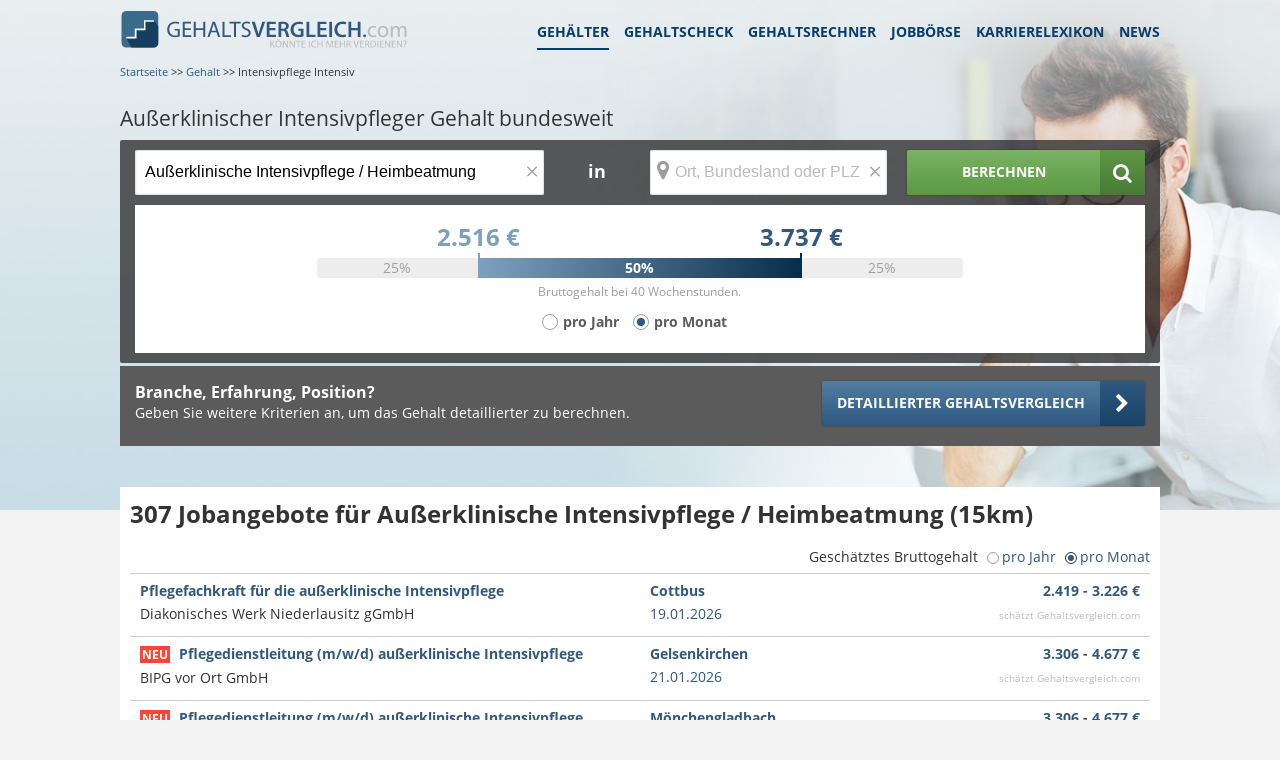

--- FILE ---
content_type: text/html;charset=UTF-8
request_url: https://www.gehaltsvergleich.com/gehalt/Ausserklinische-Intensivpflege-Heimbeatmung
body_size: 14539
content:
<!DOCTYPE html>
<html lang="de" dir="ltr">
    <head itemscope itemtype="https://schema.org/WebPage">
        
    
        <meta charset="utf-8"/>
        <meta name="copyright" content="gehaltsvergleich.com"/>
        <meta http-equiv="X-UA-Compatible" content="IE=edge"/>

        <title itemprop="name">Außerklinische Intensivpflege / Heimbeatmung - Gehaltsvergleich.com</title>
        <meta name="description" content="Das Gehalt für Außerklinische Intensivpflege beträgt &amp;Oslash; 3.076 Euro im Monat in Deutschland. Alle Infos · aktuelles Einstiegsgehalt · Gehaltsrechner »">
        <meta name="robots" content="INDEX,FOLLOW"/>
        

        <meta name="viewport" content="width=device-width, initial-scale=1"/>
        <meta name="apple-mobile-web-app-capable" content="yes"/>

		<link href="/assets/images/favicon.ico" rel="shortcut icon"/>
		<link href="/assets/images/gv_icon_192x192.png" rel="icon" sizes="192x192" type="image/png">
		<link rel="apple-touch-icon" sizes="192x192" href="/assets/images/gv_icon_192x192.png">
		
			<link rel="canonical" href="https://www.gehaltsvergleich.com/gehalt/Ausserklinische-Intensivpflege-Heimbeatmung" />
		
		<meta name="google-site-verification" content="8mkkL4VOkmL6ZhfcTlk2QbyJYKlwBA036SxRnVRLTx0"/>
        <link href="https://maxcdn.bootstrapcdn.com/font-awesome/4.7.0/css/font-awesome.min.css" rel="stylesheet">

        <link rel="stylesheet" type="text/css" media="screen" href="/assets/css/core.min.css"/>
        <link rel="stylesheet" type="text/css" media="screen" href="/assets/css/modules.min.css"/>
        <link rel="stylesheet" type="text/css" media="screen" href="/assets/css/pagespecific.min.css"/>
        <link rel="stylesheet" type="text/css" media="screen" href="/assets/css/pagewidget.min.css"/>
    

        
        <meta name="msapplication-config" content="none"/>
        <script src="https://ajax.googleapis.com/ajax/libs/jquery/1.11.0/jquery.min.js"></script>
    
<script>(window.BOOMR_mq=window.BOOMR_mq||[]).push(["addVar",{"rua.upush":"false","rua.cpush":"true","rua.upre":"false","rua.cpre":"true","rua.uprl":"false","rua.cprl":"false","rua.cprf":"false","rua.trans":"SJ-0bab57b1-f276-4740-b275-0ff49bf545aa","rua.cook":"false","rua.ims":"false","rua.ufprl":"false","rua.cfprl":"true","rua.isuxp":"false","rua.texp":"norulematch","rua.ceh":"false","rua.ueh":"false","rua.ieh.st":"0"}]);</script>
                              <script>!function(e){var n="https://s.go-mpulse.net/boomerang/";if("False"=="True")e.BOOMR_config=e.BOOMR_config||{},e.BOOMR_config.PageParams=e.BOOMR_config.PageParams||{},e.BOOMR_config.PageParams.pci=!0,n="https://s2.go-mpulse.net/boomerang/";if(window.BOOMR_API_key="JMZH9-S8XN5-RVSSR-AEJSB-Y2C7R",function(){function e(){if(!r){var e=document.createElement("script");e.id="boomr-scr-as",e.src=window.BOOMR.url,e.async=!0,o.appendChild(e),r=!0}}function t(e){r=!0;var n,t,a,i,d=document,O=window;if(window.BOOMR.snippetMethod=e?"if":"i",t=function(e,n){var t=d.createElement("script");t.id=n||"boomr-if-as",t.src=window.BOOMR.url,BOOMR_lstart=(new Date).getTime(),e=e||d.body,e.appendChild(t)},!window.addEventListener&&window.attachEvent&&navigator.userAgent.match(/MSIE [67]\./))return window.BOOMR.snippetMethod="s",void t(o,"boomr-async");a=document.createElement("IFRAME"),a.src="about:blank",a.title="",a.role="presentation",a.loading="eager",i=(a.frameElement||a).style,i.width=0,i.height=0,i.border=0,i.display="none",o.appendChild(a);try{O=a.contentWindow,d=O.document.open()}catch(_){n=document.domain,a.src="javascript:var d=document.open();d.domain='"+n+"';void 0;",O=a.contentWindow,d=O.document.open()}if(n)d._boomrl=function(){this.domain=n,t()},d.write("<bo"+"dy onload='document._boomrl();'>");else if(O._boomrl=function(){t()},O.addEventListener)O.addEventListener("load",O._boomrl,!1);else if(O.attachEvent)O.attachEvent("onload",O._boomrl);d.close()}function a(e){window.BOOMR_onload=e&&e.timeStamp||(new Date).getTime()}if(!window.BOOMR||!window.BOOMR.version&&!window.BOOMR.snippetExecuted){window.BOOMR=window.BOOMR||{},window.BOOMR.snippetStart=(new Date).getTime(),window.BOOMR.snippetExecuted=!0,window.BOOMR.snippetVersion=14,window.BOOMR.url=n+"JMZH9-S8XN5-RVSSR-AEJSB-Y2C7R";var i=document.currentScript||document.getElementsByTagName("script")[0],o=i.parentNode,r=!1,d=document.createElement("link");if(d.relList&&"function"==typeof d.relList.supports&&d.relList.supports("preload")&&"as"in d)window.BOOMR.snippetMethod="p",d.href=window.BOOMR.url,d.rel="preload",d.as="script",d.addEventListener("load",e),d.addEventListener("error",function(){t(!0)}),setTimeout(function(){if(!r)t(!0)},3e3),BOOMR_lstart=(new Date).getTime(),o.appendChild(d);else t(!1);if(window.addEventListener)window.addEventListener("load",a,!1);else if(window.attachEvent)window.attachEvent("onload",a)}}(),"".length>0)if(e&&"performance"in e&&e.performance&&"function"==typeof e.performance.setResourceTimingBufferSize)e.performance.setResourceTimingBufferSize();!function(){if(BOOMR=e.BOOMR||{},BOOMR.plugins=BOOMR.plugins||{},!BOOMR.plugins.AK){var n="true"=="true"?1:0,t="",a="clnyxqiccue4s2lravca-f-9a0fee086-clientnsv4-s.akamaihd.net",i="false"=="true"?2:1,o={"ak.v":"39","ak.cp":"1574117","ak.ai":parseInt("1008978",10),"ak.ol":"0","ak.cr":9,"ak.ipv":4,"ak.proto":"h2","ak.rid":"e728bc61","ak.r":51645,"ak.a2":n,"ak.m":"a","ak.n":"essl","ak.bpcip":"18.219.139.0","ak.cport":33218,"ak.gh":"2.17.209.199","ak.quicv":"","ak.tlsv":"tls1.3","ak.0rtt":"","ak.0rtt.ed":"","ak.csrc":"-","ak.acc":"","ak.t":"1769014596","ak.ak":"hOBiQwZUYzCg5VSAfCLimQ==wipREEuvdHUlRqKo9s1FrV/nRtwNSYPsRBtnAQYBn0FzonzZSD62gOpQXanG8hF//jSozyBg1KX9FzSZrkXZikUHriwjCwGIqcgPYvti/9eb5KYM5dtr1LU+lN/sA+PJqq/rgYqXgQJ/MsYblYBgpISCZCrNSM2LiF49jjPbPOTllRkWF7xWOaoWDSu3TxTh04UzY/QlUBAzzTAIZPAaXW1dxp2h06N0AWsxVNpkBh/bk9H/UeEbWfTi2RMZcBjpJQu0AbDKFaRjtP1Coq0NFV5QWWlzgXkxeS0+He4FAFzA/iJNU2hI3b/2Qc2kvDWuses9EiDmCw8Er3/L1ZmyXlaCqTJvi5kyOHZJWYs5959k14v03bxx+Zy9sS1S+MDhTjcpt5vpxO9Mto0hYabUxiN6udwgPzDjq7JRxdvymgU=","ak.pv":"24","ak.dpoabenc":"","ak.tf":i};if(""!==t)o["ak.ruds"]=t;var r={i:!1,av:function(n){var t="http.initiator";if(n&&(!n[t]||"spa_hard"===n[t]))o["ak.feo"]=void 0!==e.aFeoApplied?1:0,BOOMR.addVar(o)},rv:function(){var e=["ak.bpcip","ak.cport","ak.cr","ak.csrc","ak.gh","ak.ipv","ak.m","ak.n","ak.ol","ak.proto","ak.quicv","ak.tlsv","ak.0rtt","ak.0rtt.ed","ak.r","ak.acc","ak.t","ak.tf"];BOOMR.removeVar(e)}};BOOMR.plugins.AK={akVars:o,akDNSPreFetchDomain:a,init:function(){if(!r.i){var e=BOOMR.subscribe;e("before_beacon",r.av,null,null),e("onbeacon",r.rv,null,null),r.i=!0}return this},is_complete:function(){return!0}}}}()}(window);</script></head>
    <body id="gehaltresult">
        
	<script>
		(function(a,b,c,d){
			a='https://tags.tiqcdn.com/utag/stepstone/gehaltsvergleich.com/' + "prod" + '/utag.js';
			b=document;c='script';d=b.createElement(c);d.src=a;d.type='text/java'+c;d.async=true;
			a=b.getElementsByTagName(c)[0];a.parentNode.insertBefore(d,a);
		})();
		window.sendAnalyticsEvent = function (eventName, dataFile) {
			if (eventName === 'view') {
				utag.view(dataFile);
			}
			else if (eventName !== 'view') {
				utag.link(dataFile);
			}
		}
	</script>

        <div class="page">
            <div id="wrapper">
                <header id="pageHeader" class="extended">

    
    
    <div id="headerwidget" class="extended">
        <div class="StageModule gehaelter">
            <div data-uuid="58d9152a-186b-428a-a65d-43febfb26cee" data-trackingid="Header Navigation" data-position="1" data-index="1" data-pageToolId="Header Navigation_1">
                
    <div class="MainnavigationModule wrapper clear">
        <div class="MainnavigationModule-logoContainer">
            <strong class="logo short-logo">
                <a href="/">
                    <img src="/assets/images/logo.svg" class="img-responsive hidden--m"
                         width="288" height="39" alt="Gehaltsvergleich.com logo">
                    <img src="/assets/images/gv_logo_mobile.svg" class="img-responsive hidden--l"
                         width="238" height="30" alt="Gehaltsvergleich.com logo">
                    <!--[if lte IE 8]><img src="/assets/images/logo.png" class="img-responsive"
                                           alt="Gehaltsvergleich.com logo"><![endif]-->
                </a>
            </strong>
            <span id="nav-control" class="nav-toggle nav-main collapsed" data-target="#nav-collapse" data-toggle="collapse" data-navigation="closed"></span>
            <div style="clear: both;"></div>
        </div>
        <nav itemscope="" itemtype="https://www.schema.org/SiteNavigationElement" id="nav-collapse">
            <ul class="MainnavigationModule-firstLevel">
                <li itemprop="name" class="active">
                    <a data-submissionid="Link Gehälter" itemprop="url" class="header-sub-navigation-link"
                       href="/gehalt">Gehälter
                    </a>
                </li>
                <li itemprop="name">
                    <a data-submissionid="Link Gehaltscheck" itemprop="url"
                       href="/gehaltscheck">
                        Gehaltscheck
                    </a>
                </li>
                <li itemprop="name">
                    <a data-submissionid="Link Gehaltsrechner" itemprop="url" href="/gehaltsrechner"
                       data-mobileurl="/gehaltsrechner">Gehaltsrechner
                    </a>
                </li>
                <li itemprop="name">
                    <a data-submissionid="Link Jobbörse" itemprop="url" href="/jobs" rel="nofollow"
                       data-mobileurl="/jobs">Jobbörse
                    </a>
                </li>
                <li itemprop="name">
                    <a data-submissionid="Link Karrierelexikon" itemprop="url" href="/karriere"
                       data-mobileurl="/karriere">
                        Karrierelexikon
                    </a>
                </li>
                <li itemprop="name">
                    <a data-submissionid="Link News" itemprop="url" href="/news"
                       data-mobileurl="/news">News
                    </a>
                </li>
            </ul>
        </nav>
    </div>

                
        <div class="breadcrumb wrapper small-none medium-none" itemprop="breadcrumb">
            
                
                    <a href="/" itemprop="item"><span itemprop="name">Startseite</span></a>
                    <meta itemprop="position" content="1"/>
                
                <span> &gt;&gt;</span>
            
                
                    <a href="/gehalt" itemprop="item"><span itemprop="name">Gehalt</span></a>
                    <meta itemprop="position" content="2"/>
                
                <span> &gt;&gt;</span>
            
                
                <span>Intensivpflege Intensiv</span>
            
        </div>



                
    

	<div class="content-block wrapper">
		<div class="row">
			<div class="columns small-12-12 medium-12-12 large-12-12">
			<div class="SearchModule" data-uuid="460b1f6c-fc9d-4977-ac8f-8087619ea207" data-trackingid="Header Jobsuche" data-position="3" data-index="1" data-pageToolId="Header Jobsuche_1">
			<div class="SearchModule-heading">
				<h1 itemprop="description" >Außerklinischer Intensivpfleger Gehalt bundesweit</h1>
			</div>
			<div class="SearchModule-wrapper SearchModule--jobLocationSearch">

				<div class="SearchModule-formContent">
					<div class="row">
						<div class="columns small-12-12 medium-12-12 large-12-12">
							<form action="/gehalt/search" id="jobs-search" name="form" class="SearchModule-searchForm" accept-charset="utf-8" data-tabunder-form="true">
								<fieldset>
									<div class="row">
										
											<div class="small-12-12 medium-6-12 large-5-12 columns">

												<div class="SearchModule-removeBtnContainer mb-10">
													<span class="did_you_mean mean_place medium-none large-none"></span>
													<input type="text" id="beruf2" placeholder="Jobtitel" aria-label="Jobtitel oder Berufsbezeichnung" name="jobname"
														   value="Außerklinische Intensivpflege / Heimbeatmung"
														   class="form-control FormInput FormInput--large job-search-gehalt" maxlength="100"
														   data-tabunder-field="job">
													<div class="clear"></div>
													<span aria-hidden="false" class="clean-btn FormCleanBtn" style="display: inline;">×</span>
												</div>
											</div>

											<div class="small-none medium-none large-1-12 columns ta-center">
												<span class="SearchModule-textField">in</span>
											</div>

											<div class="small-12-12 medium-6-12 large-3-12 columns">
												<div class="SearchModule-removeBtnContainer">
													<span class="did_you_mean mean_place medium-none large-none"></span>
													<div id="input_container">
														<input id="location" name="location" placeholder="Ort, Bundesland oder PLZ" aria-label="Ort, Bundesland oder PLZ" type="text"
															   value=""
															   class="form-control FormInput FormInput--large location" maxlength="100"
															   data-tabunder-field="location">
														<span class="icon map-marker"></span>
														<div class="locationTooltip">
	<div class="construction">
		<div class="content">
			<div class="actionHeader">
				<div class="row">
					<div class="columns small-2-12 medium-2-12 large-2-12">
						<div class="icon map-marker"></div>
					</div>
					<div class="columns small-10-12 medium-10-12 large-10-12">
						<span class="copy-default">Ergebnisse verbessern - jetzt Ort hinzufügen!</span>
					</div>
				</div>
			</div>
			<div class="actionList">
				<ul>
					<li id="tooltip_accept" class="icon chevron-right small-12-12 medium-12-12 large-12-12"><span class="suggestLocation"></span></li>
					<li id="tooltip_other_location" class="icon chevron-right small-12-12 medium-12-12 large-12-12"><span class="copy-default otherLocation">Ort hinzufügen</span></li>
				</ul>
			</div>
		</div>
	</div>
	<span id="tooltip_close" class="icon close"></span>
</div>

														<div class="clear"></div>
													</div>
													<div class="clear"></div>
													<span aria-hidden="false" class="clean-btn FormCleanBtn" style="display: inline;">×</span>
													<label for="location">Wo? (Ort, Bundesland oder PLZ)</label>
													<input type="hidden" name="radius" value="15"/>
												</div>
											</div>

											<div class="row small-none large-none mb-10"></div>

											<div class="small-12-12 medium-12-12 large-3-12 columns">
											<button data-submissionid="Button Jobsuche" class="btn icon icon--right search grow primary bar-chart">
												<span>Berechnen</span>
											</button>
										</div>
									</div>
								</fieldset>
							</form>
						</div>
					</div>

					<div id="salaryRangeModul" class="salaryBox salary-box--range"  data-hasSalary="true" data-amount-factor="12.4" >
    <div class="boxed boxed-default boxed--standalone">
        <div class="row">

        <div class="columns small-1-12 medium-2-12 large-2-12">&nbsp;</div>
        <div class="columns small-10-12 medium-8-12 large-8-12">
            <div class="ta-center">

                <div class="gehalt-container">
                    <div class="gehaltMin headline-large">
                        <span class="salary month">2.516 €</span>
                        <span class="salary year hidden">31.198 €</span>
                    </div>
                    <div class="gehaltMax headline-large">
                        <span class="salary month">3.737 €</span>
                        <span class="salary year hidden">46.339 €</span>
                    </div>
                </div>

                <div class="graphic-container">
                    <div class="range-out">25%</div>
                    <div class="goalpost">
                        <div class="range-in">50%</div>
                    </div>
                    <div class="range-out">25%</div>
                    <div class="div_next_line">
                        
                            <p class="copy-small calcInfo">Bruttogehalt bei 40 Wochenstunden.</p>
                        
                    </div>
                </div>
                <div class="divContainerCheckbox">
                    <form class="salaryChange" onsubmit="return false;" data-salarytype="month">
                        <span class="formsection pl-2">
                            <input id="year_salaryRange" class="salarySwitchYear" type="radio" name="salary" value="0">
                            <label for="year_salaryRange" class="salarySwitchYear pl-20"><span>pro Jahr </span></label>
                        </span>
                        <span class="formsection pl-2 ml-10 mr-10">
                            <input id="month_salaryRange" class="salarySwitchMonth" type="radio" name="salary" value="1" checked="checked">
                            <label for="month_salaryRange" class="salarySwitchMonth"><span>pro Monat </span></label>
                        </span>
                    </form>
                </div>

            </div>
        </div>
        <div class="columns small-1-12 medium-2-12 large-2-12">&nbsp;</div>
    </div>
    
    </div>
</div>



					<input type="hidden" id="beruf2_id" name="beruf2_id" value="2100112"/>
				</div>

				<div class="salaryBox salary-box--fragebogenLink">
    <div class="boxed boxed-default boxed--standalone">
        <div class="row">
            
            <div class="columns medium-8-12 large-8-12">
                <div class="headline-small mb-0">Branche, Erfahrung, Position?</div>
                <p class="copy-default mb-0">Geben Sie weitere Kriterien an, um das Gehalt detaillierter zu berechnen.</p>
            </div>
            
            <div class="columns medium-4-12 large-4-12">
                <a href="/gehaltscheck?entryportal=GV&amp;entrypage=/gehalt/Ausserklinische-Intensivpflege-Heimbeatmung&amp;entrytool=SEARCHWIDGETLOCATION&amp;entryindex=0&amp;entryelement=BTNSALARYCHECK"
                   data-entryportal="GDE"
                   data-entrypage="/gehalt/Ausserklinische-Intensivpflege-Heimbeatmung"
                   data-entrytool="SEARCHWIDGETLOCATION"
                   data-entryindex="0"
                   data-entryelement="LINKSALARYCHECK"
                   class="btn default icon icon--right chevron-right grow" target="_self">
                    <span>Detaillierter Gehaltsvergleich</span>
                </a>
            </div>
        </div>
    </div>
</div>

			</div>
		</div>

			</div>
		</div>
	</div>

	<script src="/assets/js/minified/feature-js/Modules/searchModule/searchModule.min.js"></script>
	


    



            </div>
        </div>
    </div>
    
    


</header>
                

                <div id="main" class="layoutSkyContainer">
                    
        <div class="gehalt_neben">
            <section class="content-block holder JobList columns">
                
    

    <div id="jobList">
        <h2 class="jobsHeadline more jobListe-exact headline-large">
             <span id="bounce" class="sk-three-bounce hidden">
   <span class="sk-child sk-bounce1"></span>
   <span class="sk-child sk-bounce2"></span>
   <span class="sk-child sk-bounce3"></span>
 </span>
            <span class="jobs_count color-accent-500--color"></span> <span class="jobtext">Jobangebote</span>
             für Außerklinische Intensivpflege / Heimbeatmung
            
             (15km)
        </h2>
        <div class="filter_tags hidden small-none">
            <ul class="tags">
                <!-- Kommt aus der JobList.js => addFilterTag -->
            </ul>
            <a href="#reset" class="clearFilter"></a>
        </div>
        <div class="gehaltsfinderInfo text--right small-none">
            <span>Geschätztes Bruttogehalt</span>
            <span id="salarySwitchJobListHead" class="salarySwitch salarySwitchJobListHead">
					<span class="custom_radio"> <input id="year" type="radio" value="year" name="salary">
						<label for="year"><span> pro Jahr</span></label>
					</span>
					<span class="custom_radio"> <input id="month" type="radio" value="month" name="salary" checked="checked">
						<label for="month"><span> pro Monat</span></label>
					</span>
				</span>
        </div>
        <div class="joblist-container">
            <ul id="jobListe" class="joblist"></ul>
            <div class="jobsHeadline jobListe-extendet headline-large hidden">
                <span class="jobs_count color-accent-500--color">88</span> <span class="jobtext"> weitere Jobs</span> in Ihrer Umgebung <span class="icon bullseye"></span>
            </div>
            <ul id="jobListe-extendet" class="jobListe-extendet joblist hidden">
            </ul>
            
    
        <li class="GehaltsCheck-template" style="display: none">
            <div class="GehaltsCheck-container large-12-12 columns">
                <a href="https://www.gehalt.de/gehalts-check?entryportal=GV&amp;entrypage=/gehalt/Ausserklinische-Intensivpflege-Heimbeatmung&amp;entrytool=JOBLISTBANNER&amp;entryindex=0&amp;entryelement=LINKSALARYCHECK"
                   rel="nofollow"
                   target="_blank">
                    <img src="/assets/images/gCheck.png" alt="GehaltsCheck"/>
                    <div>
					<span><b>Verdienen Sie
						<span> als Außerklinische Intensivpflege / Heimbeatmung</span>
						
					genug ?</b></span><br/>
                        <span>In 2 Minuten wissen Sie es.</span><br/>
                        <span>Machen Sie jetzt den kostenlosen GehaltsCheck.</span>
                    </div>
                </a>
            </div>
        </li>
    
    <ul class="joblist-template" style="display: none">
        <li>
            <div class="small-12-12 medium-12-12 large-12-12">
                <div class="jobliste-inner">
                    
                        <div class="small-12-12 medium-12-12 large-12-12">
                            <a class="jobListLink" href="#" rel="nofollow noopener" target="_blank">
                                <div class="small-12-12 medium-6-12 large-6-12 columns">
                                    <span class="label-Text"></span>
                                    <span class="title"></span><br>
                                    <span class="company"></span>
                                </div>
                                <div class="small-6-12 medium-3-12 large-3-12 columns">
                                    <span class="location"></span><br>
                                    <span class="date"></span>
                                </div>
                                <div class="small-6-12 medium-3-12 large-3-12 columns jobSalary text--right">
								<span class="showSalaryButton btn icon icon--right chevron-right grow blue">
									<span class="btn-text"></span>
								</span>
                                    <div class="showSalaryRange jobSalaryData">
                                        <span class="salary month hidden"></span>
                                        <span class="salary year hidden"></span>
                                    </div>
                                    <span class="showSalaryRange brand salaryGrey salaryFont"></span>
                                </div>
                            </a>
                        </div>
                    
                    
                </div>
            </div>
        </li>
    </ul>
    <ul class="tags-template" style="display: none">
        <li><a class="icon icon--right delete" data-name="industriesFacets-tpl" data-value="000" href="#"></a></li>
    </ul>


        </div>
    </div>
    <div class="jobListPagination container hidden">
	<div class="pagination-section">
		<a class="prev" data-page="0" href="#!/page=0">Erste</a>
		<ul class="pagination">
			<li><a href="#!/page=0" data-page="0">1</a></li>
		</ul>
		<a class="next" data-page="0" href="#!/page=0">N&auml;chste</a>
	</div>
</div>


    <div class="JobListBottomText--Wrapper">
    <span class="copy-small">*Die Gehaltsspannen werden aus dem Stellenanzeigeninhalt errechnet und entsprechen der marktüblichen Vergütung basierend auf 2 Mio. Gehaltsdatensätzen.</span>
</div>


    <div class="jobletter jobletterBanner">
    <div id="js-jobletterOffer" class="jobletterOffer copy-large">
        <div class="headline-large">Mach mehr aus deiner Jobsuche!</div>
        <div class="copy-default">Schnell bei Stepstone registrieren und Zugang zu personalisieren Jobempfehlungen und innovativen Tools für deine Bewerbung erhalten.</div>
    </div>
    <div class="row">
        <div class="columns small-none medium-8-12 large-8-12">&nbsp;</div>
        <div class="columns small-12-12 medium-4-12 large-4-12">
            <a href="https://www.stepstone.de/candidate/login/?cid=msearche_personalmarkt___static" target="_blank" class="btn primary icon icon--right chevron-right grow"><span>Jetzt zu Stepstone</span></a>
        </div>
    </div>
</div>


    <div id="initial-search-data" style="display: none">{&quot;showSalaryButton&quot;:null,&quot;pageRequest&quot;:{&quot;pageNumber&quot;:0,&quot;pageSize&quot;:10,&quot;sort&quot;:&quot;UNSORTED&quot;,&quot;offset&quot;:0,&quot;paged&quot;:true,&quot;unpaged&quot;:false},&quot;searchParams&quot;:{&quot;jobname&quot;:&quot;Außerklinische Intensivpflege / Heimbeatmung&quot;,&quot;platform&quot;:&quot;GV Gehalt Jobliste&quot;,&quot;origin&quot;:&quot;einkommen-suche&quot;,&quot;radius&quot;:15,&quot;extendedPageSize&quot;:20,&quot;partnerIncluded&quot;:[],&quot;partnerExcluded&quot;:[],&quot;facetsRequired&quot;:true,&quot;showNullSalaries&quot;:true,&quot;titleRequired&quot;:false,&quot;searchtext&quot;:&quot;Außerklinische Intensivpflege / Heimbeatmung&quot;}}</div>

    
        <script src="/assets/js/minified/feature-js/Modules/common/common.min.js"></script>
        <script>window.common = new Common();</script>
        <script src="/assets/libs/2026-01-15T09:27:31Z/mailcheck/mailcheck.min.js"></script>
        <script src="/assets/js/minified/pages/jobboerse/jobboerse-filterTag.min.js"></script>
        <script src="/assets/js/minified/pages/jobboerse/jobboerse-pagination.min.js"></script>
        <script src="/assets/js/minified/pages/jobboerse/jobboerse-joblist.min.js"></script>
        <script src="/assets/js/minified/pages/jobboerse/jobboerse.min.js"></script>
        <script src="/assets/js/minified/pages/jobboerse/jobboerse-activate-joblist.min.js"></script>
        <script>
            function updateValue(val, event) {
                //noinspection JSAnnotator
                $('input.emailSuggest').val(val);
                $(this).parent().parent().find('input.emailSuggest').focus();
                event.preventDefault();
            }

            $(window).load(function () {
                $('.emailSuggest').each(function (event) {
                    $('.emailSuggest').keyup(function () {
                        $(this).mailcheck({
                            domains: ['1email.eu', '1vbb.de', '24-mail.com', '5x2.de', 'a1.net', 'alice-dsl.net', 'alice.de', 'anpa.de', 'aol.com', 'aol.de', 'aon.at', 'arcor.de', 'canineworld.com', 'chattler.de', 'compu-freemail.de', 'directbox.com', 'directbox.net', 'eclipso.at', 'eclipso.de', 'email.de', 'email.lu', 'emailn.de', 'freemail-24.com', 'freemailer.ch', 'freenet.de', 'gmail.com', 'gmx.at', 'gmx.com', 'gmx.de', 'gmx.net', 'googlemail.com', 'guru.de', 'hotmail.com', 'hotmail.de', 'hushmail.com', 'k-bg.de', 'k.st', 'kuekomail.net', 'live.at', 'live.com', 'live.de', 'logomail.de', 'lycos.com', 'mac.com', 'mail-king.com', 'mail.de', 'mail.ru', 'mail.ru', 'mail4nature.org', 'mailde.de', 'maili.de', 'mailjunky.de', 'mails.de', 'mc-free.com', 'me.com', 'modellraketen.de', 'msn.com', 'netcologne.de', 'netcourrier.com', 'new-post.de', 'noxamail.de', 'o2online.de', 'one.com', 'online.de', 'onlinehome.de', 'outlook.com', 'overmail.de', 'oyoony.de', 'rediffmail.com', 'rocketmail.com', 'sify.com', 'simbamail.de', 'slucia.com', 'smart-mail.de', 'softhome.net', 'spamfreemail.de', 'speed-mailer.com', 'spl.at', 't-online.de', 'techmail.com', 'ueberschuss.de', 'uims.de', 'uni.de', 'unitybox.de', 'utanet.at', 'vcmail.de', 'versanet.de', 'web.de', 'x-mail.net', 'yahoo.com', 'yahoo.de', 'yandex.ru', 'ymail.com', 'zelx.de'],
                            secondLevelDomains: ['1email', '1vbb', '24-mail', '5x2', 'a1', 'alice-dsl', 'alice', 'anpa', 'aol', 'aon', 'arcor', 'canineworld', 'chattler', 'compu-freemail', 'directbox', 'eclipso', 'email', 'emailn', 'freemail-24', 'freemailer', 'freenet', 'gmail', 'gmx', 'googlemail', 'guru', 'hotmail', 'hushmail', 'k-bg', 'k', 'kuekomail', 'live', 'logomail', 'lycos', 'mac', 'mail-king', 'mail', 'mail4nature', 'mailde', 'maili', 'mailjunky', 'mails', 'mc-free', 'me', 'modellraketen', 'msn', 'netcologne', 'netcourrier', 'new-post', 'noxamail', 'o2online', 'one', 'online', 'onlinehome', 'outlook', 'overmail', 'oyoony', 'rediffmail', 'rocketmail', 'sify', 'simbamail', 'slucia', 'smart-mail', 'softhome', 'spamfreemail', 'speed-mailer', 'spl', 't-online', 'techmail', 'ueberschuss', 'uims', 'uni', 'unitybox', 'utanet', 'vcmail', 'versanet', 'web', 'x-mail', 'yahoo', 'yahoo', 'yandex', 'ymail', 'zelx'],
                            topLevelDomains: ['at', 'ch', 'com', 'de', 'eu', 'lu', 'net', 'org', 'ru', 'st'],
                            suggested: function (element, suggestion) {
                                $(element).parent().parent().find('.suggestionemail').html("Meinen Sie: <a href='#' style='color: #3641a8;text-decoration: underline;' onclick=\"updateValue('" + suggestion.full + "', event);\">" + suggestion.full + "</a>?");
                            },
                            empty: function (element) {
                                // callback code
                                $(element).parent().parent().find('.suggestionemail').html('Bitte geben Sie eine E-Mail-Adresse ein');
                            }
                        });
                    });
                });
            });
        </script>
    


            </section>
            <div class="jobletter jobletterModal" data-modal-type="scroll">
    <div class="signOn">
    <section class="jobletter_header">
        <div class="simplemodal-close icon close" data-modal="close"></div>
        
        <div class="headline-medium">Mach mehr aus deiner Jobsuche!</div>
    </section>
    <section class="jobletter_body">
        <div class="search">
            <div class="headline-medium">
                Jetzt bei Stepstone registrieren und das meiste aus deiner Jobsuche rausholen!
            </div>
        </div>
        <div class="row">
            <div class="columns small-12-12 medium-12-12 large-12-12">
                <a href="https://www.stepstone.de/candidate/login/?cid=msearche_personalmarkt___modal" target="_blank" class="btn primary icon icon--right chevron-right grow"><span>Jetzt zu Stepstone</span></a>
            </div>
        </div>
    </section>
</div>

</div>

            

            <section class="content-block holder js-scroll-earnDeatails">
                <div class="twocolumns" itemscope itemtype="https://schema.org/Table">
                    <article class="content nofloat-xs fl-right">
                        <header class="heading">
                            <span class="icon-map"></span>
                            <div class="text">
                                <h2 itemprop="about">Gehalt Außerklinische Intensivpflege / Heimbeatmung</h2>
                                <em>Datenbasis: 500 Datensätze</em>
                            </div>
                        </header>
                        <div class="wrap initial" id="mainTable">
                            <div class="row m-0 mb-30">
                                <table class="table" cellpadding="0" cellspacing="0" width="100%">
                                    <thead>
                                    <tr>
                                        <th class="columns small-6-12 medium-4-12 large-4-12">Region</th>
                                        <th class="info columns small-none medium-none large-2-12 ta-center">
                                            <span data-toggle="tooltip" title="1. Quartil – 25% der Gehälter liegen unter diesem Wert">Q1</span>
                                        </th>
                                        <th class="info columns small-3-12 medium-4-12 large-2-12 ta-center">
                                            <span data-toggle="tooltip" title="Mittelwert">&Oslash;</span>
                                        </th>
                                        <th class="info columns small-none medium-none large-2-12 ta-center">
                                            <span data-toggle="tooltip" title="3. Quartil – 25% der Gehälter liegen über diesem Wert">Q3</span>
                                        </th>
                                        <th class="red columns small-3-12 medium-4-12 large-2-12 ta-left">Offene Jobs</th>
                                    </tr>
                                    </thead>
                                    <tbody>
                                    <tr class="active">
                                        <td class="columns small-6-12 medium-4-12 large-4-12">Deutschland:</td>
                                        <td class="columns small-none medium-none large-2-12 ta-center" >2.516 €</td>
                                        <td class="columns small-3-12 medium-4-12 large-2-12 ta-center" >3.076 €</td>
                                        <td class="columns small-none medium-none large-2-12 ta-center" >3.737 €</td>
                                        <td class="columns small-3-12 medium-4-12 large-2-12 ta-left"></td>
                                    </tr>
                                    <tr>
                                        <td id="tBundesland0" class="columns small-6-12 medium-4-12 large-4-12">
                                            <a 	class="no-underline"
                                                href="/gehalt/Ausserklinische-Intensivpflege-Heimbeatmung/Baden-Wuerttemberg">Baden-Württemberg</a>
                                        </td>
                                        <td class="columns small-none medium-none large-2-12 ta-center" >2.567 €</td>
                                        <td class="columns small-3-12 medium-4-12 large-2-12 ta-center" >3.129 €</td>
                                        <td class="columns small-none medium-none large-2-12 ta-center" >3.918 €</td>
                                        <td class="columns small-3-12 medium-4-12 large-2-12 ta-left"><a href="/job_suchmaschine/detail?jobname=Intensivpflege%20Intensiv&amp;location=Baden-W%C3%BCrttemberg&amp;radius=15&amp;platform=GV%20Gehalt%20Bundesland&amp;titleRequired=false&amp;showNullSalaries=true&amp;extendedPageSize=20&amp;page=0&amp;size=1&amp;origin=-gehalt-tabelle-bundesland"
                                                   title="Außerklinische Intensivpflege / Heimbeatmung" class="jobdesc" rel="nofollow" target="_blank">
                                                <span class="red">Jobs</span> <strong>Außerklinische Intensivpflege / Heimbeatmung</strong></a>
                                        </td>
                                    </tr>
                                    <tr>
                                        <td id="tBundesland1" class="columns small-6-12 medium-4-12 large-4-12">
                                            <a 	class="no-underline"
                                                href="/gehalt/Ausserklinische-Intensivpflege-Heimbeatmung/Bayern">Bayern</a>
                                        </td>
                                        <td class="columns small-none medium-none large-2-12 ta-center" >2.654 €</td>
                                        <td class="columns small-3-12 medium-4-12 large-2-12 ta-center" >3.165 €</td>
                                        <td class="columns small-none medium-none large-2-12 ta-center" >3.851 €</td>
                                        <td class="columns small-3-12 medium-4-12 large-2-12 ta-left"><a href="/job_suchmaschine/detail?jobname=Intensivpflege%20Intensiv&amp;location=Bayern&amp;radius=15&amp;platform=GV%20Gehalt%20Bundesland&amp;titleRequired=false&amp;showNullSalaries=true&amp;extendedPageSize=20&amp;page=0&amp;size=1&amp;origin=-gehalt-tabelle-bundesland"
                                                   title="Außerklinische Intensivpflege / Heimbeatmung" class="jobdesc" rel="nofollow" target="_blank">
                                                <span class="red">Jobs</span> <strong>Außerklinische Intensivpflege / Heimbeatmung</strong></a>
                                        </td>
                                    </tr>
                                    <tr>
                                        <td id="tBundesland2" class="columns small-6-12 medium-4-12 large-4-12">
                                            <a 	class="no-underline"
                                                href="/gehalt/Ausserklinische-Intensivpflege-Heimbeatmung/Berlin">Berlin</a>
                                        </td>
                                        <td class="columns small-none medium-none large-2-12 ta-center" >2.369 €</td>
                                        <td class="columns small-3-12 medium-4-12 large-2-12 ta-center" >2.721 €</td>
                                        <td class="columns small-none medium-none large-2-12 ta-center" >3.350 €</td>
                                        <td class="columns small-3-12 medium-4-12 large-2-12 ta-left"><a href="/job_suchmaschine/detail?jobname=Intensivpflege%20Intensiv&amp;location=Berlin&amp;radius=15&amp;platform=GV%20Gehalt%20Bundesland&amp;titleRequired=false&amp;showNullSalaries=true&amp;extendedPageSize=20&amp;page=0&amp;size=1&amp;origin=-gehalt-tabelle-bundesland"
                                                   title="Außerklinische Intensivpflege / Heimbeatmung" class="jobdesc" rel="nofollow" target="_blank">
                                                <span class="red">Jobs</span> <strong>Außerklinische Intensivpflege / Heimbeatmung</strong></a>
                                        </td>
                                    </tr>
                                    <tr>
                                        <td id="tBundesland3" class="columns small-6-12 medium-4-12 large-4-12">
                                            <a 	class="no-underline"
                                                href="/gehalt/Ausserklinische-Intensivpflege-Heimbeatmung/Brandenburg">Brandenburg</a>
                                        </td>
                                        <td class="columns small-none medium-none large-2-12 ta-center" >2.213 €</td>
                                        <td class="columns small-3-12 medium-4-12 large-2-12 ta-center" >2.705 €</td>
                                        <td class="columns small-none medium-none large-2-12 ta-center" >3.286 €</td>
                                        <td class="columns small-3-12 medium-4-12 large-2-12 ta-left"><a href="/job_suchmaschine/detail?jobname=Intensivpflege%20Intensiv&amp;location=Brandenburg&amp;radius=15&amp;platform=GV%20Gehalt%20Bundesland&amp;titleRequired=false&amp;showNullSalaries=true&amp;extendedPageSize=20&amp;page=0&amp;size=1&amp;origin=-gehalt-tabelle-bundesland"
                                                   title="Außerklinische Intensivpflege / Heimbeatmung" class="jobdesc" rel="nofollow" target="_blank">
                                                <span class="red">Jobs</span> <strong>Außerklinische Intensivpflege / Heimbeatmung</strong></a>
                                        </td>
                                    </tr>
                                    <tr>
                                        <td id="tBundesland4" class="columns small-6-12 medium-4-12 large-4-12">
                                            <a 	class="no-underline"
                                                href="/gehalt/Ausserklinische-Intensivpflege-Heimbeatmung/Bremen">Bremen</a>
                                        </td>
                                        <td class="columns small-none medium-none large-2-12 ta-center" >2.154 €</td>
                                        <td class="columns small-3-12 medium-4-12 large-2-12 ta-center" >2.641 €</td>
                                        <td class="columns small-none medium-none large-2-12 ta-center" >3.614 €</td>
                                        <td class="columns small-3-12 medium-4-12 large-2-12 ta-left"><a href="/job_suchmaschine/detail?jobname=Intensivpflege%20Intensiv&amp;location=Bremen&amp;radius=15&amp;platform=GV%20Gehalt%20Bundesland&amp;titleRequired=false&amp;showNullSalaries=true&amp;extendedPageSize=20&amp;page=0&amp;size=1&amp;origin=-gehalt-tabelle-bundesland"
                                                   title="Außerklinische Intensivpflege / Heimbeatmung" class="jobdesc" rel="nofollow" target="_blank">
                                                <span class="red">Jobs</span> <strong>Außerklinische Intensivpflege / Heimbeatmung</strong></a>
                                        </td>
                                    </tr>
                                    <tr>
                                        <td id="tBundesland5" class="columns small-6-12 medium-4-12 large-4-12">
                                            <a 	class="no-underline"
                                                href="/gehalt/Ausserklinische-Intensivpflege-Heimbeatmung/Hamburg">Hamburg</a>
                                        </td>
                                        <td class="columns small-none medium-none large-2-12 ta-center" >2.877 €</td>
                                        <td class="columns small-3-12 medium-4-12 large-2-12 ta-center" >3.520 €</td>
                                        <td class="columns small-none medium-none large-2-12 ta-center" >4.105 €</td>
                                        <td class="columns small-3-12 medium-4-12 large-2-12 ta-left"><a href="/job_suchmaschine/detail?jobname=Intensivpflege%20Intensiv&amp;location=Hamburg&amp;radius=15&amp;platform=GV%20Gehalt%20Bundesland&amp;titleRequired=false&amp;showNullSalaries=true&amp;extendedPageSize=20&amp;page=0&amp;size=1&amp;origin=-gehalt-tabelle-bundesland"
                                                   title="Außerklinische Intensivpflege / Heimbeatmung" class="jobdesc" rel="nofollow" target="_blank">
                                                <span class="red">Jobs</span> <strong>Außerklinische Intensivpflege / Heimbeatmung</strong></a>
                                        </td>
                                    </tr>
                                    <tr>
                                        <td id="tBundesland6" class="columns small-6-12 medium-4-12 large-4-12">
                                            <a 	class="no-underline"
                                                href="/gehalt/Ausserklinische-Intensivpflege-Heimbeatmung/Hessen">Hessen</a>
                                        </td>
                                        <td class="columns small-none medium-none large-2-12 ta-center" >2.877 €</td>
                                        <td class="columns small-3-12 medium-4-12 large-2-12 ta-center" >3.316 €</td>
                                        <td class="columns small-none medium-none large-2-12 ta-center" >3.749 €</td>
                                        <td class="columns small-3-12 medium-4-12 large-2-12 ta-left"><a href="/job_suchmaschine/detail?jobname=Intensivpflege%20Intensiv&amp;location=Hessen&amp;radius=15&amp;platform=GV%20Gehalt%20Bundesland&amp;titleRequired=false&amp;showNullSalaries=true&amp;extendedPageSize=20&amp;page=0&amp;size=1&amp;origin=-gehalt-tabelle-bundesland"
                                                   title="Außerklinische Intensivpflege / Heimbeatmung" class="jobdesc" rel="nofollow" target="_blank">
                                                <span class="red">Jobs</span> <strong>Außerklinische Intensivpflege / Heimbeatmung</strong></a>
                                        </td>
                                    </tr>
                                    <tr>
                                        <td id="tBundesland7" class="columns small-6-12 medium-4-12 large-4-12">
                                            <a 	class="no-underline"
                                                href="/gehalt/Ausserklinische-Intensivpflege-Heimbeatmung/Mecklenburg-Vorpommern">Mecklenburg-Vorpommern</a>
                                        </td>
                                        <td class="columns small-none medium-none large-2-12 ta-center" >1.920 €</td>
                                        <td class="columns small-3-12 medium-4-12 large-2-12 ta-center" >2.471 €</td>
                                        <td class="columns small-none medium-none large-2-12 ta-center" >3.178 €</td>
                                        <td class="columns small-3-12 medium-4-12 large-2-12 ta-left"><a href="/job_suchmaschine/detail?jobname=Intensivpflege%20Intensiv&amp;location=Mecklenburg-Vorpommern&amp;radius=15&amp;platform=GV%20Gehalt%20Bundesland&amp;titleRequired=false&amp;showNullSalaries=true&amp;extendedPageSize=20&amp;page=0&amp;size=1&amp;origin=-gehalt-tabelle-bundesland"
                                                   title="Außerklinische Intensivpflege / Heimbeatmung" class="jobdesc" rel="nofollow" target="_blank">
                                                <span class="red">Jobs</span> <strong>Außerklinische Intensivpflege / Heimbeatmung</strong></a>
                                        </td>
                                    </tr>
                                    <tr>
                                        <td id="tBundesland8" class="columns small-6-12 medium-4-12 large-4-12">
                                            <a 	class="no-underline"
                                                href="/gehalt/Ausserklinische-Intensivpflege-Heimbeatmung/Niedersachsen">Niedersachsen</a>
                                        </td>
                                        <td class="columns small-none medium-none large-2-12 ta-center" >2.234 €</td>
                                        <td class="columns small-3-12 medium-4-12 large-2-12 ta-center" >3.046 €</td>
                                        <td class="columns small-none medium-none large-2-12 ta-center" >3.623 €</td>
                                        <td class="columns small-3-12 medium-4-12 large-2-12 ta-left"><a href="/job_suchmaschine/detail?jobname=Intensivpflege%20Intensiv&amp;location=Niedersachsen&amp;radius=15&amp;platform=GV%20Gehalt%20Bundesland&amp;titleRequired=false&amp;showNullSalaries=true&amp;extendedPageSize=20&amp;page=0&amp;size=1&amp;origin=-gehalt-tabelle-bundesland"
                                                   title="Außerklinische Intensivpflege / Heimbeatmung" class="jobdesc" rel="nofollow" target="_blank">
                                                <span class="red">Jobs</span> <strong>Außerklinische Intensivpflege / Heimbeatmung</strong></a>
                                        </td>
                                    </tr>
                                    <tr>
                                        <td id="tBundesland9" class="columns small-6-12 medium-4-12 large-4-12">
                                            <a 	class="no-underline"
                                                href="/gehalt/Ausserklinische-Intensivpflege-Heimbeatmung/Nordrhein-Westfalen">Nordrhein-Westfalen</a>
                                        </td>
                                        <td class="columns small-none medium-none large-2-12 ta-center" >2.619 €</td>
                                        <td class="columns small-3-12 medium-4-12 large-2-12 ta-center" >3.063 €</td>
                                        <td class="columns small-none medium-none large-2-12 ta-center" >3.890 €</td>
                                        <td class="columns small-3-12 medium-4-12 large-2-12 ta-left"><a href="/job_suchmaschine/detail?jobname=Intensivpflege%20Intensiv&amp;location=Nordrhein-Westfalen&amp;radius=15&amp;platform=GV%20Gehalt%20Bundesland&amp;titleRequired=false&amp;showNullSalaries=true&amp;extendedPageSize=20&amp;page=0&amp;size=1&amp;origin=-gehalt-tabelle-bundesland"
                                                   title="Außerklinische Intensivpflege / Heimbeatmung" class="jobdesc" rel="nofollow" target="_blank">
                                                <span class="red">Jobs</span> <strong>Außerklinische Intensivpflege / Heimbeatmung</strong></a>
                                        </td>
                                    </tr>
                                    <tr>
                                        <td id="tBundesland10" class="columns small-6-12 medium-4-12 large-4-12">
                                            <a 	class="no-underline"
                                                href="/gehalt/Ausserklinische-Intensivpflege-Heimbeatmung/Rheinland-Pfalz">Rheinland-Pfalz</a>
                                        </td>
                                        <td class="columns small-none medium-none large-2-12 ta-center" >2.507 €</td>
                                        <td class="columns small-3-12 medium-4-12 large-2-12 ta-center" >3.564 €</td>
                                        <td class="columns small-none medium-none large-2-12 ta-center" >4.090 €</td>
                                        <td class="columns small-3-12 medium-4-12 large-2-12 ta-left"><a href="/job_suchmaschine/detail?jobname=Intensivpflege%20Intensiv&amp;location=Rheinland-Pfalz&amp;radius=15&amp;platform=GV%20Gehalt%20Bundesland&amp;titleRequired=false&amp;showNullSalaries=true&amp;extendedPageSize=20&amp;page=0&amp;size=1&amp;origin=-gehalt-tabelle-bundesland"
                                                   title="Außerklinische Intensivpflege / Heimbeatmung" class="jobdesc" rel="nofollow" target="_blank">
                                                <span class="red">Jobs</span> <strong>Außerklinische Intensivpflege / Heimbeatmung</strong></a>
                                        </td>
                                    </tr>
                                    <tr>
                                        <td id="tBundesland11" class="columns small-6-12 medium-4-12 large-4-12">
                                            <a 	class="no-underline"
                                                href="/gehalt/Ausserklinische-Intensivpflege-Heimbeatmung/Saarland">Saarland</a>
                                        </td>
                                        <td class="columns small-none medium-none large-2-12 ta-center" >2.425 €</td>
                                        <td class="columns small-3-12 medium-4-12 large-2-12 ta-center" >2.965 €</td>
                                        <td class="columns small-none medium-none large-2-12 ta-center" >3.602 €</td>
                                        <td class="columns small-3-12 medium-4-12 large-2-12 ta-left"><a href="/job_suchmaschine/detail?jobname=Intensivpflege%20Intensiv&amp;location=Saarland&amp;radius=15&amp;platform=GV%20Gehalt%20Bundesland&amp;titleRequired=false&amp;showNullSalaries=true&amp;extendedPageSize=20&amp;page=0&amp;size=1&amp;origin=-gehalt-tabelle-bundesland"
                                                   title="Außerklinische Intensivpflege / Heimbeatmung" class="jobdesc" rel="nofollow" target="_blank">
                                                <span class="red">Jobs</span> <strong>Außerklinische Intensivpflege / Heimbeatmung</strong></a>
                                        </td>
                                    </tr>
                                    <tr>
                                        <td id="tBundesland12" class="columns small-6-12 medium-4-12 large-4-12">
                                            <a 	class="no-underline"
                                                href="/gehalt/Ausserklinische-Intensivpflege-Heimbeatmung/Sachsen">Sachsen</a>
                                        </td>
                                        <td class="columns small-none medium-none large-2-12 ta-center" >2.104 €</td>
                                        <td class="columns small-3-12 medium-4-12 large-2-12 ta-center" >3.025 €</td>
                                        <td class="columns small-none medium-none large-2-12 ta-center" >4.105 €</td>
                                        <td class="columns small-3-12 medium-4-12 large-2-12 ta-left"><a href="/job_suchmaschine/detail?jobname=Intensivpflege%20Intensiv&amp;location=Sachsen&amp;radius=15&amp;platform=GV%20Gehalt%20Bundesland&amp;titleRequired=false&amp;showNullSalaries=true&amp;extendedPageSize=20&amp;page=0&amp;size=1&amp;origin=-gehalt-tabelle-bundesland"
                                                   title="Außerklinische Intensivpflege / Heimbeatmung" class="jobdesc" rel="nofollow" target="_blank">
                                                <span class="red">Jobs</span> <strong>Außerklinische Intensivpflege / Heimbeatmung</strong></a>
                                        </td>
                                    </tr>
                                    <tr>
                                        <td id="tBundesland13" class="columns small-6-12 medium-4-12 large-4-12">
                                            <a 	class="no-underline"
                                                href="/gehalt/Ausserklinische-Intensivpflege-Heimbeatmung/Sachsen-Anhalt">Sachsen-Anhalt</a>
                                        </td>
                                        <td class="columns small-none medium-none large-2-12 ta-center" >2.195 €</td>
                                        <td class="columns small-3-12 medium-4-12 large-2-12 ta-center" >2.683 €</td>
                                        <td class="columns small-none medium-none large-2-12 ta-center" >3.260 €</td>
                                        <td class="columns small-3-12 medium-4-12 large-2-12 ta-left"><a href="/job_suchmaschine/detail?jobname=Intensivpflege%20Intensiv&amp;location=Sachsen-Anhalt&amp;radius=15&amp;platform=GV%20Gehalt%20Bundesland&amp;titleRequired=false&amp;showNullSalaries=true&amp;extendedPageSize=20&amp;page=0&amp;size=1&amp;origin=-gehalt-tabelle-bundesland"
                                                   title="Außerklinische Intensivpflege / Heimbeatmung" class="jobdesc" rel="nofollow" target="_blank">
                                                <span class="red">Jobs</span> <strong>Außerklinische Intensivpflege / Heimbeatmung</strong></a>
                                        </td>
                                    </tr>
                                    <tr>
                                        <td id="tBundesland14" class="columns small-6-12 medium-4-12 large-4-12">
                                            <a 	class="no-underline"
                                                href="/gehalt/Ausserklinische-Intensivpflege-Heimbeatmung/Schleswig-Holstein">Schleswig-Holstein</a>
                                        </td>
                                        <td class="columns small-none medium-none large-2-12 ta-center" >2.805 €</td>
                                        <td class="columns small-3-12 medium-4-12 large-2-12 ta-center" >3.251 €</td>
                                        <td class="columns small-none medium-none large-2-12 ta-center" >3.412 €</td>
                                        <td class="columns small-3-12 medium-4-12 large-2-12 ta-left"><a href="/job_suchmaschine/detail?jobname=Intensivpflege%20Intensiv&amp;location=Schleswig-Holstein&amp;radius=15&amp;platform=GV%20Gehalt%20Bundesland&amp;titleRequired=false&amp;showNullSalaries=true&amp;extendedPageSize=20&amp;page=0&amp;size=1&amp;origin=-gehalt-tabelle-bundesland"
                                                   title="Außerklinische Intensivpflege / Heimbeatmung" class="jobdesc" rel="nofollow" target="_blank">
                                                <span class="red">Jobs</span> <strong>Außerklinische Intensivpflege / Heimbeatmung</strong></a>
                                        </td>
                                    </tr>
                                    <tr>
                                        <td id="tBundesland15" class="columns small-6-12 medium-4-12 large-4-12">
                                            <a 	class="no-underline"
                                                href="/gehalt/Ausserklinische-Intensivpflege-Heimbeatmung/Thueringen">Thüringen</a>
                                        </td>
                                        <td class="columns small-none medium-none large-2-12 ta-center" >2.372 €</td>
                                        <td class="columns small-3-12 medium-4-12 large-2-12 ta-center" >2.953 €</td>
                                        <td class="columns small-none medium-none large-2-12 ta-center" >4.348 €</td>
                                        <td class="columns small-3-12 medium-4-12 large-2-12 ta-left"><a href="/job_suchmaschine/detail?jobname=Intensivpflege%20Intensiv&amp;location=Th%C3%BCringen&amp;radius=15&amp;platform=GV%20Gehalt%20Bundesland&amp;titleRequired=false&amp;showNullSalaries=true&amp;extendedPageSize=20&amp;page=0&amp;size=1&amp;origin=-gehalt-tabelle-bundesland"
                                                   title="Außerklinische Intensivpflege / Heimbeatmung" class="jobdesc" rel="nofollow" target="_blank">
                                                <span class="red">Jobs</span> <strong>Außerklinische Intensivpflege / Heimbeatmung</strong></a>
                                        </td>
                                    </tr>
                                    </tbody>
                                </table>
                            </div>
                            <div class="centric-xs">
                                <a class="extra-link pull-left" href="/gehalt/alle_berufe">Alle Berufe A-Z</a>
                                <a class="btn-link pull-right btn open-modal" id="btn_gh_vergleich" href="/gehaltscheck?entryportal=GV&amp;entrypage=/gehalt/Ausserklinische-Intensivpflege-Heimbeatmung&amp;entrytool=PAGE&amp;entryindex=0&amp;entryelement=BTNSALARYCHECK">
                                    Individueller Gehaltsvergleich
                                </a>
                            </div>
                        </div>
                    </article><!-- / content -->
                    <aside class="nofloat-xs fl-left">
                        <div class="small-none">
                            <div class="verdienenSieGenug">
	<div class="bordered">
		<header class="heading-two-colums-container small-none heading">
			<span class="icon-money"></span>
			<div class="heading-two-colums">
				<strong>Verdienen Sie genug?</strong>
				<strong>Individueller Gehaltsvergleich in 5 Minuten</strong>
			</div>
			<span class="clear"></span>
		</header>
		<a href="/gehaltscheck?entryportal=GV&amp;entryPage/gehalt/Ausserklinische-Intensivpflege-Heimbeatmung&amp;entrytool=TEASER&amp;entryindex=0&amp;entryelement=IMGSALARYCHECK"> <img src="/assets/images/teaser.jpg" alt="teaser zum Gehaltsvergleich"
			class="img-responsive" loading="lazy" width="640" height="334" />
		</a>
		<div class="contents wrap">
			<span class="medium-none large-none"><strong class="verdinen-genug-h2-optic">Verdienen Sie genug?</strong></span>
			<p>Vergleichen Sie jetzt kostenlos und anonym Ihr Gehalt.</p>
			<a class="btn icon icon--right primary chevron-right fl-right" href="/gehaltscheck?entryportal=GV&amp;entryPage/gehalt/Ausserklinische-Intensivpflege-Heimbeatmung&amp;entrytool=TEASER&amp;entryindex=0&amp;entryelement=BTNSALARYCHECK">
				<span>Jetzt Gehalt vergleichen</span>
			</a>
			<span class="clear"></span>
		</div>
	</div>
</div>

                        </div><!-- / box -->
                        <div class="box">
                            <header class="heading no-bottom-mg">
                                <span class="icon-chart"></span>
                                <h2 class="text">Vergütungsstatistik Außerklinische Intensivpflege / Heimbeatmung</h2>
                            </header>
                            <div id="carousel-statistic" class="carousel slide" data-ride="carousel" data-interval="false" data-set="25,30,35,40,45,50;2.571,2.734,3.082,3.111,3.078,3.102" >
                                <ul class="nav-tabs carousel-indicators">
                                    <li data-target="#carousel-statistic" data-slide-to="0" class="active"><a
                                            href="#alter" class="content-alter"></a></li>
                                    <li data-target="#carousel-statistic" data-slide-to="1"><a
                                            href="Ausserklinische-Intensivpflege-Heimbeatmung#firmengroesse"
                                            class="callFirmengroesseStatistik content-firm"></a>
                                    </li>
                                    <li data-target="#carousel-statistic" data-slide-to="2"><a
                                            href="Ausserklinische-Intensivpflege-Heimbeatmung#einstiegsgehalt"
                                            class="callMannFrauStatistik content-mann"></a></li>
                                </ul><!-- / nav-tabs -->
                                <div class="c">
                                    <div class="carousel-inner">
                                        <article class="item active" id="line-chart">
                                            <div class="sub-title">Monatsgehalt (hochgerechnet auf 40 Stunden)</div>
                                            <canvas id="canvas"></canvas>
                                        </article>
                                        <article class="item alt" id="bar-chart">
                                            <div class="sub-title">
                                                <span> - Min.</span><span> - Mittelwert</span><span> - Max.</span>
                                            </div>
                                            <canvas id="canvas2"></canvas>
                                        </article>
                                        <div class="item">
                                            <article class="col" id="bar-chart2">
                                                <div class="sub-title">Frauen / Männer</div>
                                                <canvas id="canvas3"></canvas>
                                            </article>
                                            <article class="col" id="bar-chart3">
                                                <div class="sub-title">Einsteigerin / Einsteiger</div>
                                                <canvas id="canvas4"></canvas>
                                            </article>
                                        </div>
                                    </div><!-- / carousel-inner -->
                                </div>
                                <!-- Controls -->
                                <span class="controls prev disabled">
                                    <a class="left carousel-control" href="#carousel-statistic" data-slide="prev">
                                        <span class="icon-angle-left"></span>
                                    </a>
                                </span>
                                <span class="controls next">
                                    <a class="right carousel-control controls" href="#carousel-statistic" data-slide="next">
                                        <span class="icon-angle-right"></span>
                                    </a>
                                </span>
                            </div><!-- / carousel-statistic -->
                        </div><!-- / box -->
                    </aside>
                </div>
            </section>
            <!-- / content-block -->
            <section class="content-block holder grey-twocolumns view-sideline">
                <article class="content nofloat-xs income-container">
                    <header class="heading">
                        <span class="icon-file"></span>
                        <div class="text">
                            <h2 itemprop="name">Außerklinische Intensivpflege / Heimbeatmung:</h2>
                        </div>
                    </header>
                    <div class="wrap">
                        <div class="gehaelterDetailsView">
                            <div class="text-container" id="gehalt-info">

                                <span class="goto-data" data-href="#gehalt-info" data-title-text="Gehalt">1. Gehalt</span>
                                <div>
                                    <div class="text"><p>Das Außerklinischer Intensivpfleger Gehalt liegt durchschnittlich bei 3.076 € brutto pro Monat. Entscheidend
für unsere Außerklinischer Intensivpfleger Gehaltsstatistik ist die Anzahl der Datensätze von 500.
In der ersten Spalte der Gehaltstabelle befinden sich die Gehälter nach dem 1. Quantil (Q1) und das bedeutet, dass 25% der Gehälter unter diesem
Wert liegen. In der letzten Spalte unserer Tabelle besagt das 3. Quantil (Q3), dass 25% der Gehälter über diesem Wert liegen. Alle Gehaltsangaben
sind monatlich und in Brutto.</p>
<p>Möchten Sie genau wissen, was Sie im Außerklinischen Intensivpflege-Bereich verdienen können, haben Sie die Möglichkeit einen individuellen
<a href="https://www.gehaltsvergleich.com/gehaltscheck/einstieg" >Gehaltsvergleich</a> durchzuführen. In unserem Fragebogen werden alle relevanten Gehaltsfaktoren für Ihre detaillierte Gehaltsanalyse abgefragt. Wesentliche
Gehaltsfaktoren für die Ermittlung der Gehaltshöhe sind:</p>
<ul class="items-list">
<li>Ihre <a href="https://www.gehaltsvergleich.com/branchen" >Branche</a></li>
<li>Anzahl Mitarbeiter im Unternehmen</li>
<li>Ihre <a href="https://www.gehaltsvergleich.com/ausbildung-ausbildungsberufe" >Ausbildung</a></li>
<li><a href="https://www.gehaltsvergleich.com/gehalt/Deutschland" >Bundesland</a></li>
<li>Alter</li>
<li>Personalverantwortung ja/nein</li>
</ul>

<h3>Das Gehalt im Außerklinischen Intensivpflege-Bereich in Abhängigkeit vom Alter</h3>
<ul class="items-list">
<li>25 Jahre = 2.571 Euro brutto</li>
<li>30 Jahre = 2.734 Euro brutto</li>
<li>35 Jahre = 3.082 Euro brutto</li>
<li>40 Jahre = 3.111 Euro brutto</li>
<li>45 Jahre = 3.078 Euro brutto</li>
<li>50 Jahre = 3.102 Euro brutto</li>
</ul>

<h3>Das Gehalt für Außerklinischer Intensivpfleger in Abhängigkeit von der Anzahl der Mitarbeiter</h3>
<p>Die Firmengröße ist einer der relevanten Gehaltsfaktoren für die Gehaltshöhe. Pauschal lässt sich sagen,
je größer das Unternehmen, desto höher das Gehalt. In einigen speziellen Branchen muss das allerdings nicht immer
der Fall sein. Je nach Erfahrung, sowie Angebot und Nachfrage kann das Gehalt eines Mitarbeiters in einer
kleinen Firma durchaus höher sein als in einem großen Unternehmen. Für diese Gehaltsstatistik Außerklinischer Intensivpfleger
wirkt sich die Firmengröße folgendermaßen aus:</p>
<ul class="items-list">
<li>bis 500 Mitarbeiter = 2.656 Euro brutto</li>
<li>501 bis 1000 Mitarbeiter = 3.123 Euro brutto</li>
<li>über 1000 Mitarbeiter = 3.474 Euro brutto</li>
</ul>

<h3>Gehaltsfaktor Bundesland für Außerklinischen Intensivpflege-Bereich</h3>
<p>Der Standort des Unternehmens ist ebenfalls ein ganz wichtiger Faktor für die Gehaltsbemessung. Im nördlichsten Bundesland Schleswig-Holstein
beträgt das Durchschnittsgehalt für Außerklinischer Intensivpfleger 3.251 € brutto.
Im Nachbarbundesland Hamburg verdient man als Außerklinischer Intensivpfleger durchschnittlich 3.520 € brutto.
Im Süden wie zum Beispiel Bayern sind die Gehälter generell etwas höher, in diesem Fall beträgt es 3.165 €.
Im Osten Deutschlands bewegen sich die Gehälter für Sachsen-Anhalt hingegen bei 2.683 € und 
Berlin bei 2.721 €. Unsere Gehaltsstatistik basiert auf insgesamt 500 Datensätze.</p></div>
                                </div>
                            </div><!-- / panel -->
                             
                             <!-- / panel -->
                            
                             <!-- / panel -->
                             
                             <!-- / panel -->

                            <h2>Weitere Gehälter für Außerklinischer Intensivpfleger </h2>
                            <ul class="link-list">
                                <li><a href="/gehalt/Fachkrankenschwester-Fachkrankenpfleger-Intensivpflege"><span>Fachkrankenschwester /-pfleger für Intensivpflege</span></a></li>
                                
                                    
                                        <li><a href="/gehalt/Dialyseschwester-Dialysepfleger"><span>Dialyseschwester / Dialysepfleger</span></a></li>
                                    
                                        <li><a href="/gehalt/Fachkrankenschwester-Fachkrankenpfleger-Hygiene"><span>Fachkrankenschwester /-pfleger - Hygiene</span></a></li>
                                    
                                
                            </ul>
                            
                        </div><!-- / accordion -->
                    </div>
                </article><!-- / content -->
                <aside class="small-none">
                    
                    
    <div class="box" itemscope itemtype="https://schema.org/ItemList">
        <strong class="title" itemprop="name" content="Aktuelle News">Aktuelle News</strong>
        <ul class="news-list">
            
                <li itemprop="itemListElement" itemscope itemtype="https://schema.org/WebPageElement">
                    <meta itemprop="position"/>
                    <meta itemprop="headline" content="Was verdient man beim Eurovision Song Contest?"/>
                    <time itemprop="datePublished" datetime="2023-04-26T00:00">
                        26. Apr.
                        <span class="year">2023</span>
                    </time>
                    <div class="inf">
                        <a itemprop="url" href="/news/was-verdient-man-beim-eurovision-song-contest"> <em>Was verdient man beim Eurovision Song Contest?</em> </a>
                    </div>
                </li>
            
                <li itemprop="itemListElement" itemscope itemtype="https://schema.org/WebPageElement">
                    <meta itemprop="position"/>
                    <meta itemprop="headline" content="Gehalt und Karriere bei der Fraunhofer-Gesellschaft"/>
                    <time itemprop="datePublished" datetime="2023-04-11T00:00">
                        11. Apr.
                        <span class="year">2023</span>
                    </time>
                    <div class="inf">
                        <a itemprop="url" href="/news/wie-ist-das-gehalt-bei-der-fraunhofer-gesellschaft"> <em>Gehalt und Karriere bei der Fraunhofer-Gesellschaft</em> </a>
                    </div>
                </li>
            
                <li itemprop="itemListElement" itemscope itemtype="https://schema.org/WebPageElement">
                    <meta itemprop="position"/>
                    <meta itemprop="headline" content="Wie viel verdient man bei SAP? Gehalt, Karriere, Ausbildung "/>
                    <time itemprop="datePublished" datetime="2023-02-28T00:00">
                        28. Feb.
                        <span class="year">2023</span>
                    </time>
                    <div class="inf">
                        <a itemprop="url" href="/news/wie-ist-das-sap-gehalt"> <em>Wie viel verdient man bei SAP? Gehalt, Karriere, Ausbildung </em> </a>
                    </div>
                </li>
            
                <li itemprop="itemListElement" itemscope itemtype="https://schema.org/WebPageElement">
                    <meta itemprop="position"/>
                    <meta itemprop="headline" content="NFL Super Bowl – Gehälter im American Football"/>
                    <time itemprop="datePublished" datetime="2023-01-31T09:30">
                        31. Jan.
                        <span class="year">2023</span>
                    </time>
                    <div class="inf">
                        <a itemprop="url" href="/news/nfl-super-bowl-2020-gehaelter-im-american-football"> <em>NFL Super Bowl – Gehälter im American Football</em> </a>
                    </div>
                </li>
            
                <li itemprop="itemListElement" itemscope itemtype="https://schema.org/WebPageElement">
                    <meta itemprop="position"/>
                    <meta itemprop="headline" content="Douglas: Gehalt, Ausbildung und Jobs"/>
                    <time itemprop="datePublished" datetime="2022-12-20T00:00">
                        20. Dez.
                        <span class="year">2022</span>
                    </time>
                    <div class="inf">
                        <a itemprop="url" href="/news/was-verdient-man-bei-douglas"> <em>Douglas: Gehalt, Ausbildung und Jobs</em> </a>
                    </div>
                </li>
            
        </ul>
    </div>

                </aside>
            </section>
        </div>
        <div class="shader" style="display: none;"></div>
        
	<div id="modal_confirm_permission" class="modal confirmation">
		<div class="content">
			<span class="logo mr-auto"></span>
			<span>Gehaltsvergleich.com möchte dir in Zukunft neue Jobs direkt im Browser anzeigen.</span>
		</div>
		<div class="actions">
			<div class="row">
				<div class="columns small-6-12 medium-6-12 large-6-12">
					<span class="button_reject push_button">Nein danke</span>
				</div>
				<div class="columns small-6-12 medium-6-12 large-6-12">
					<div class="button_accept btn icon green grow check icon--right"><span>Alles klar</span></div>
				</div>
			</div>
		</div>
		<input type="text" name="searchValue" value="Außerklinische Intensivpflege / Heimbeatmung" hidden>
		<input type="text" name="searchLocation" value="" hidden>
		<input type="text" name="source" value="GV_GEHALTSSEITE_DESKTOP_POPUP" hidden>
		<input type="text" name="radius" value="15" hidden>
	</div>
	<div id="modal_confirm_subscription" class="modal confirmation" data-onlyRender="true" data-uuid="1d8b877d-902b-4629-b511-6c8fb86fb8ec" data-trackingid="Modal Pushnotification Registrierung" data-position="4" data-index="1" data-pageToolId="Modal Pushnotification Registrierung_1">
		<div class="content">
			<span class="logo bell mr-auto"></span>
			<span>Gehaltsvergleich.com möchte Ihnen aktuelle Jobs für Ihre Suche <b>Außerklinische Intensivpflege / Heimbeatmung</b>
             direkt im Browser anzeigen.</span>
		</div>
		<div class="actions">
			<div class="row">
				<div class="columns small-6-12 medium-6-12 large-6-12">
					<span class="button_reject push_button">Nein</span>
				</div>
				<div class="columns small-6-12 medium-6-12 large-6-12">
					<div data-submissionid="Button Pushnotification Registrieren"
						 class="button_accept btn icon green grow check icon--right"><span>Ja</span></div>
				</div>
			</div>
		</div>
		<input type="text" name="searchValue" value="Außerklinische Intensivpflege / Heimbeatmung" hidden>
		<input type="text" name="searchLocation" value="" hidden>
		<input type="text" name="source" value="GV_GEHALTSSEITE_DESKTOP_POPUP" hidden>
		<input type="text" name="radius" value="15" hidden>
	</div>


        <!-- / content-block -->
        
            <script src="/assets/libs/2026-01-15T09:27:31Z/Chart_.min.js"></script>
            <script src="/assets/js/minified/feature-js/Modules/gehalt.min.js"></script>
        
    
                </div>
            </div>
        </div>
        <footer>


<div class="footer-widget-wrapper sticky-stopper pageFooter u-txt-center">
    <div class="content">
        


<div class="holder" data-uuid="2de23b1a-bb9d-444d-abfe-7c44dc2a36be" data-trackingid="Footer Navigation" data-position="5" data-index="1" data-pageToolId="Footer Navigation_1">
    <ul>
        <li>
            <a data-submissionid="Link Kontakt" href="/kontakt">Kontakt</a>
        </li>
        <li>
            <a data-submissionid="Link Über Uns" href="/ueber_uns">Über
                uns</a>
        </li>
        <li>
            <a data-submissionid="Link Impressum" href="/impressum">Impressum</a>
        </li>
        <li><a data-submissionid="Link AGB" href="/agb">Nutzungsbedingungen</a>
        </li>
        <li>
            <a data-submissionid="Link Datenschutz" href="/datenschutz">Datenschutz</a>
        </li>
        <li>
            <a data-submissionid="Link Für Unternehmen" href="/fuer_unternehmen">Für
            Unternehmen</a>
        </li>
        <li>
            <a data-submissionid="Link Sitemap" href="/sitemap">Sitemap</a>
        </li>
        <li>
            <a target="_blank" rel="nofollow" href="https://www.facebook.com/Gehaltsvergleich/" title="Social Facebook" class="icon facebook-square"></a></li>
        </li>
        <li>
            <a target="_blank" rel="nofollow" href=" https://twitter.com/gehaltsvergl"  title="Social Twitter" class="icon twitter-square"></a></li>
        </li>
    </ul>
    <a href="https://www.gehalt.de/b0td3t3ct"></a>
</div>




    </div>
</div>




</footer>
        <script>
    //wichtig für die globalProperties.ts
    window.globalProperties = {
        portal: 'GV',
        showJobletterSignOnField: true,
        showJobletterSignOnPopup: true,
        showJobletterConfirmation: false,
        showPushNotificationPopup: false,
        isMobile: false,
        isTablet: false,
        isIOS: false,
        geoIpLocation: "",
        isClickout: false
    }
</script>

        
	<a id="backTop" href="#wrapper">
		<div class="arrow_up"></div>
	</a>
	

        
	<script src="https://ajax.googleapis.com/ajax/libs/jquery/2.1.4/jquery.min.js"></script>
	<script src="/assets/libs/2026-01-15T09:27:31Z/typeahead.min.js"></script>
	<script src="/assets/js/minified/combine-js/typeahead_ajax.min.js"></script>
	<script src="/assets/js/minified/combine-js/Vendor/pubsub.min.js"></script>
	<script src="/assets/libs/2026-01-15T09:27:31Z/mailcheck/mailcheck.min.js"></script>
	<script src="/assets/js/minified/combine-js/main.min.js"></script>
	<script src="/assets/js/minified/combine-js/Modules/searchFromScrollTo.min.js"></script>
	<script src="/assets/js/minified/combine-js/Modules/searchFormSelectDropdown.min.js"></script>
	<script src="/assets/js/minified/combine-js/Modules/searchFromToggleVisibilityClass.min.js"></script>
	<script src="/assets/js/minified/combine-js/Modules/amountCalculator.min.js"></script>
	<script src="/assets/js/minified/combine-js/Modules/questionaryIframeSizing.min.js"></script>
	<script src="/assets/js/minified/combine-js/Modules/layout/formClean.min.js"></script>
	<script src="/assets/js/minified/combine-js/Modules/searchmodule/clearSearchForms.min.js"></script>
	<script src="/assets/js/minified/feature-js/Modules/gfinder/gfinderAnchorFunc.min.js"></script>
	<script src="/assets/libs/2026-01-15T09:27:31Z/jquery.inview.min.js"></script>
	
	
	<script src="/assets/libs/2026-01-15T09:27:31Z/polyfill/polyfill.min.js"></script>
	<script src="/assets/ts/minified/main.min.js"></script>

	
	<script src="/assets/js/minified/combine-js/Vendor/jquery/jquery.simplemodal.1.4.4.min.min.js"></script>
	

        
        <script src="/assets/libs/2026-01-15T09:27:31Z/bootstrap.min.js"></script>
        
    </body>
</html>

--- FILE ---
content_type: text/javascript;charset=UTF-8
request_url: https://www.gehaltsvergleich.com/assets/js/minified/feature-js/Modules/gehalt.min.js
body_size: 1029
content:
function toggleBtn(){var t=$("#beruf-search").val(),a=$(".grey-twocolumns a.btn-link");void 0!==t&&(0<t.length?a.removeClass("hidden"):a.addClass("hidden"))}toggleBtn();var options={responsive:!0,tooltipFontSize:12,tooltipFillColor:"rgba(0,133,202,0.8)",scaleLineColor:"#e4e4e3",scaleFontSize:11,scaleFontColor:"#999",tooltipYPadding:8,tooltipXPadding:5,barShowStroke:!1,barValueSpacing:15,barDatasetSpacing:6,scaleSteps:10},event1=($(".callFirmengroesseStatistik").one("click",function(t){t.preventDefault(),makeFirmengroesseStatistik($(this).attr("href").replace("#","/"))}),$(".callMannFrauStatistik").on("click",function(t){t.preventDefault(),makeMannFrauStatistik($(this).attr("href").replace("#","/"))}),0),event2=0;function detectStatistikLink(t){var t=t.find("a"),a=t.attr("href").replace("#","/");t.hasClass("callMannFrauStatistik")&&makeMannFrauStatistik(a),t.hasClass("callFirmengroesseStatistik")&&makeFirmengroesseStatistik(a)}function makeFirmengroesseStatistik(t){1===(event1+=1)&&$.ajax({url:t,type:"POST",contentType:"application/json; charset=utf-8",data:JSON.stringify({id:$("#beruf2_id").val()}),cache:!1,processData:!1,success:function(t){for(var a,e,i=[],n=[],l=[],s=[],o=0;o<t.length;o++)"null"===t[o].tc40Q10?n.push(0):(a=t[o].tc40Q10.replace(/\./g,""),1e3<=parseInt(a,10)?n.push(t[o].tc40Q10):n.push("0."+t[o].tc40Q10)),"null"===t[o].tc40Median?l.push(0):(a=t[o].tc40Median.replace(/\./g,""),1e3<=parseInt(a,10)?l.push(t[o].tc40Median):l.push("0."+t[o].tc40Median)),"null"===t[o].tc40Q90?s.push(0):(e=t[o].tc40Q90.replace(/\./g,""),1e3<=parseInt(e,10)?s.push(t[o].tc40Q90):s.push("0."+t[o].tc40Q90)),i.push(t[o].caption);var c={labels:i,datasets:[{fillColor:"#0085ca",data:n},{fillColor:"#d2d2d1",data:l},{fillColor:"#fd736a",data:s}]},r=document.getElementById("canvas2").getContext("2d");new Chart(r).Bar(c,options)}})}function makeMannFrauStatistik(t){1===(event2+=1)&&$.ajax({url:t,type:"POST",contentType:"application/json; charset=utf-8",data:JSON.stringify({id:$("#beruf2_id").val()}),cache:!1,processData:!1,success:function(t){var a,e,i=[],n=[],t=("null"!==t.mannTc40Median?(s=t.mannTc40Median).split(".").join("")<1e3&&(s="0."+s):s=0,"null"!==t.frauTc40Median?(l=t.frauTc40Median).split(".").join("")<1e3&&(l="0."+l):l=0,"null"!==t.einsteigerTc40Median?(a=t.einsteigerTc40Median).split(".").join("")<1e3&&(a="0."+a):a=0,"null"!==t.einsteigerinTc40Median?(e=t.einsteigerinTc40Median).split(".").join("")<1e3&&(e="0."+e):e=0,i.push("null"!==t.geschlechtTc40Median?"Ø = "+t.geschlechtTc40Median+" €":"Ø = 0 €"),n.push("null"!==t.einsteigTc40Median?"Ø = "+t.einsteigTc40Median+" €":"Ø = 0 €"),{labels:i,datasets:[{fillColor:"#f067ae",data:[l]},{fillColor:"#0085CA",data:[s]}]}),i={labels:n,datasets:[{fillColor:"#f067ae",data:[e]},{fillColor:"#0085CA",data:[a]}]},l={responsive:!0,tooltipFontSize:12,tooltipFillColor:"rgba(37, 69, 94,0.8)",scaleLineColor:"#e4e4e3",scaleFontSize:11,scaleFontColor:"#999",tooltipYPadding:8,tooltipXPadding:8,barShowStroke:!1,barDatasetSpacing:15,barValueSpacing:50,scaleSteps:10},s=document.getElementById("canvas3").getContext("2d"),n=(new Chart(s).Bar(t,l),document.getElementById("canvas4").getContext("2d"));new Chart(n).Bar(i,l)}})}function drawGraphs(t,a){var e=$("#carousel-statistic").attr("data-set").split(";"),e={xAxis:e[0].split(","),data:e[1].split(",")},e={labels:e.xAxis,datasets:[{label:"My First dataset",fillColor:"rgba(0,133,202,0.05)",strokeColor:"#0085ca",pointColor:"#0085ca",pointStrokeColor:"#0085ca",pointHighlightFill:"#fff",pointHighlightStroke:"#0085ca",data:e.data}]},i=document.getElementById("canvas").getContext("2d");new Chart(i).Line(e,options)}$("#carousel-statistic .controls .right").on("click",function(t){var a=$("#carousel-statistic .nav-tabs li.active").next("li");a.length&&detectStatistikLink(a)}),$("#carousel-statistic .controls .left").on("click",function(t){var a=$("#carousel-statistic .nav-tabs li.active").prev("li");a.length&&detectStatistikLink(a)}),drawGraphs();

--- FILE ---
content_type: text/javascript;charset=UTF-8
request_url: https://www.gehaltsvergleich.com/assets/js/minified/pages/jobboerse/jobboerse.min.js
body_size: 2792
content:
var Jobboerse=function(e){var t=this;if(this.$Form=$("form[name=filter]"),this.XhrResponseObject={},this.Properties={page:{pagenumber:0,size:20,sort:""},requestObject:{platform:"GDEJobs",origin:"jobliste",jobname:"test",location:"Hamburg",radius:15,excludeRadius:null,partnerIncluded:[],partnerExcluded:[],extendedPageSize:null,from:null,to:null,testVariation:null,employmentTypeFacets:[],userInputSearchtext:null,publishedFacets:[],industriesFacets:[],userInteraction:{searchTextAutoCompleted:!1,locationAutoCompleted:!1,userInteraction:null}}},this.Joblist=null,this.Joblist_extendet=null,!$.isEmptyObject(e))for(var i in t.Properties)if(e.hasOwnProperty(i))for(var o in t.Properties[i])t.Properties[i][o]=e[i][o];this.StatusCodesHandler={200:function(){},204:function(){window.console.info("statusCodesHandler: 204")},302:function(){window.console.info("statusCodesHandler: 302")},400:function(){window.console.info("statusCodesHandler: 400")},401:function(){window.console.info("statusCodesHandler: 401")},402:function(){window.console.info("statusCodesHandler: 402")},403:function(){window.console.info("statusCodesHandler: 403")},404:function(){window.console.info("statusCodesHandler: 404")},406:function(){window.console.info("statusCodesHandler: 406")},500:function(){window.dialog=new Dialogue({type:"alert",headline:"Ups, da ist was schief gelaufen!",description:"Leider sind Probleme bei der Übertragung aufgetreten. Bitte versuche es später noch einmal. </br></br> Vielen Dank!",actions:[{label:"Fortfahren",class:"btn green",action:function(){window.dialog.remove()}}]}).show()}},this.bindBehaviour()};Jobboerse.prototype.init=function(){var t=this;return this.retrieveJoblist(function(e){t.Joblist=new JobList({$list:$("ul#jobListe"),$headline:$("h2.jobListe-exact"),dataList:e.searchResult.exactResults,alreadySentJobDocumentIds:e.alreadySentJobDocumentIds,errors:!1}).init(),t.Joblist_extendet=new JobList({$list:$("ul#jobListe-extendet"),$headline:$("div.jobListe-extendet"),dataList:e.searchResult.extendedRadiusResults,alreadySentJobDocumentIds:e.alreadySentJobDocumentIds,errors:!1,jobtextSingle:"weiterer Job",jobtextMulti:"weitere Jobs"}).init(),"undefined"!=typeof filter&&window.filter.update(e.searchResult),t.isExtendedRadius()&&(t.expandRadius(e.searchResult.extendedParams.radius),t.expandPageSize(e.searchResult.extendedParams.extendedPageSize),t.excludeRadius(e.searchResult.exactParams.radius))},function(e){},function(){"undefined"!=typeof filter&&window.filter.hideFacets()}),this},Jobboerse.prototype.retrieveJoblist=function(t,i,e){var o=this;return $.ajax({url:window.jobListUrl+"?page="+o.Properties.page.pagenumber+"&size="+o.Properties.page.size+o.Properties.page.sort.split(",").map(function(e){return"&sort="+e.replace(": ",",")}).join(),type:"POST",headers:{"Content-Type":"application/json","X-CSRF-TOKEN":$("meta[name='_csrf']").attr("content")},data:JSON.stringify(o.Properties.requestObject),dataType:"json",beforeSend:function(){$("h2.jobsHeadline div#bounce").removeClass("hidden"),$("h2.jobsHeadline div.jobs_count").addClass("hidden")},timeout:2e4,statusCode:o.StatusCodesHandler}).done(function(e){$("h2.jobsHeadline div#bounce").addClass("hidden"),$("h2.jobsHeadline div.jobs_count").removeClass("hidden"),null!==e?$.isEmptyObject(e)?(window.console.info("retrieveJoblist did not receive any data (empty object)."),"function"==typeof i&&i()):(o.XhrResponseObject=e,"function"==typeof t&&t(e)):(window.console.info("retrieveJoblist did not receive any data."),"function"==typeof i&&i())}).fail(function(){"function"==typeof i&&i(this)}).always(function(){$("h2.jobsHeadline div#bounce").addClass("hidden"),$("h2.jobsHeadline span.jobs_count").removeClass("hidden"),"function"==typeof e&&e()}),this},Jobboerse.prototype.goToPage=function(e){return void 0!==e?(this.Properties.page.pagenumber=e,this.init()):window.console.log("Keine Seite angegeben => _page:Integer"),this},Jobboerse.prototype.goToNextPage=function(){var e=0<this.XhrResponseObject.page.pagenumber?this.Properties.page.pagenumber+1:0;return this.Properties.page.pagenumber=e,this.init(),this},Jobboerse.prototype.goToPrevPage=function(){var e=0<this.Properties.page.pagenumber?this.Properties.page.pagenumber-1:0;return this.Properties.page.pagenumber=e,this.init(),this},Jobboerse.prototype.isExtendedRadius=function(){return null!==this.XhrResponseObject.searchResult.extendedParams&&this.Properties.requestObject.radius!==this.XhrResponseObject.searchResult.extendedParams},Jobboerse.prototype.expandRadius=function(e){return void 0!==e?this.Properties.requestObject.radius=e:window.console.log("Keinen Radius angegeben => _radius:Integer"),this},Jobboerse.prototype.expandPageSize=function(e){return void 0!==e?this.Properties.page.size=e:window.console.log("Keine Seitenanzahl angegeben => _pageSize:Integer"),this},Jobboerse.prototype.excludeRadius=function(e){return void 0!==e?this.Properties.requestObject.excludeRadius=e:window.console.log("Keinen Radius angegeben => _radius:Integer"),this},Jobboerse.prototype.resetRadius=function(){return this.Properties.requestObject.radius=$("select.distance option:selected").val()||15,this.Properties.requestObject.excludeRadius=null,this},Jobboerse.prototype.addFilter=function(e,t){return void 0!==e&&void 0!==t?void 0!==this.Properties.requestObject[e]&&(null==this.Properties.requestObject[e]&&(this.Properties.requestObject[e]=[]),this.Properties.requestObject[e].push(t),e=window.common.createCustomEvent("AddFilter",{filter_name:e,filter_value:t}),document.dispatchEvent(e)):window.console.info("Missing Arguments!"),this},Jobboerse.prototype.removeFilter=function(e,t){var i;return void 0!==e&&void 0!==t?void 0!==this.Properties.requestObject[e]&&-1!==(i=this.Properties.requestObject[e].indexOf(t))&&(this.Properties.requestObject[e].splice(i,1),this.Properties.requestObject[e].length||(this.Properties.requestObject[e]=null),i=window.common.createCustomEvent("RemoveFilter",{filter_name:e,filter_value:t}),document.dispatchEvent(i)):window.console.info("Missing Arguments!"),this},Jobboerse.prototype.removeAllFilter=function(){return this.Properties.requestObject.employmentTypeFacets=null,this.Properties.requestObject.publishedFacets=null,this.Properties.requestObject.industriesFacets=null,this.$Form.find(".formfields input").prop("checked",!1),this.resetRadius(),$("input#all").click(),this},Jobboerse.prototype.showPreviousSearches=function(){var i=this,e=window.common.getCookie("previousSearches"),t={};if(null!=typeof e&&""!=e){try{(t=JSON.parse(e)).searches.sort(function(e,t){return e.timestamp<t.timestamp?1:-1})}catch(e){console.log("previousSearches cookie invalid..."),t={searches:[]},window.common.setCookie("previousSearches",JSON.stringify(t))}var o=0;t.searches.forEach(function(e,t){0!=t&&null!=e&&(o++,t=$('<div class="box previous-searches-indent"><a class="icon chevron-right" href="javascript:void(0)"><b>'+(""!=e.searchtext?e.searchtext:"Alle Jobs")+"</b>"+(""!=e.location?" in "+e.location:"")+(""!=e.location&&-1!=e.distance?" +&#8239;"+e.distance+"&#8239;km":"")+"</a></div>"),$("#previousSearches").append(t),t.on("click",function(){$("input[name=searchtext]").val(e.searchtext),$("input[name=location]").val(e.location),$("select[name=distance]").val(e.distance),i.addToPreviousSearches(),$("#salarySearchHolder").submit()}))}),0<o&&($("#previousSearchesDiv").css("display","block"),e=$('<a class="icon trash" href="#">Vorherige Suchen löschen</a>'),$("#previousSearches").append(e),e.on("click",function(){window.common.setCookie("previousSearches",""),$("#previousSearchesDiv").css("display","none")}))}},Jobboerse.prototype.addToPreviousSearches=function(){var e=this.capitalizeFully($("input[name=searchtext]").val().trim()),t=this.capitalizeFully($("input[name=location]").val().trim()),i=$(".distance").val();if(e||t){t||(i=-1);var o=window.common.getCookie("previousSearches");if(""==o)s={searches:[{searchtext:e,location:t,distance:i,timestamp:Date.now()}]};else{for(var s=JSON.parse(o),n=-1,r=0;r<s.searches.length;r++)s.searches[r].searchtext==e&&s.searches[r].location==t&&s.searches[r].distance==i&&(n=r);-1!=n?s.searches[n].timestamp=Date.now():(4<=s.searches.length&&(s.searches.sort(function(e,t){return e.timestamp<t.timestamp?1:-1}),s.searches.pop()),s.searches.push({searchtext:e,location:t,distance:i,timestamp:Date.now()}))}window.common.setCookie("previousSearches",JSON.stringify(s))}},Jobboerse.prototype.capitalizeFully=function(e){return e.toLowerCase().replace(/(^| )(\w)/g,function(e){return e.toUpperCase()})},Jobboerse.prototype.bindBehaviour=function(){var t=this;return t.Properties.requestObject.employmentTypeFacets&&t.Properties.requestObject.employmentTypeFacets.forEach(e=>{$("form[name=filter]").find(".formfields input[type=checkbox][value='"+e+"']").each(function(e){$(this).attr("checked",!0),t.addFilter($(this).attr("name"),$(this).val())})}),document.addEventListener("PaginationRendered",function(e){$(".pagination-section a").off().on("click",function(e){0==$(this).attr("data-page")&&t.resetRadius(),t.goToPage($(this).attr("data-page")),e.preventDefault()})},!1),this.$Form.find(".formfields input[type=checkbox]").on("change",function(){$(this).is(":checked")?t.addFilter($(this).attr("name"),$(this).val()):t.removeFilter($(this).attr("name"),$(this).val()),t.resetRadius(),t.goToPage(0)}),document.addEventListener("AddFilter",function(e){var t;"all"!==e.detail.filter_value&&((t=$("input[name="+e.detail.filter_name+"][value="+e.detail.filter_value+"]").next("label").clone()).children().remove(),new FilterTag({$taglist:$("ul.tags"),$template:$("ul.tags-template"),name:e.detail.filter_name,value:e.detail.filter_value,text:t.html(),onClick:function(){("publishedFacets"==e.detail.filter_name?$("input[name="+e.detail.filter_name+"][value=all]"):$("input[name="+e.detail.filter_name+"][value="+e.detail.filter_value+"]")).click()}}))},!1),document.addEventListener("RemoveFilter",function(e){$("a[data-name="+e.detail.filter_name+"][data-value="+e.detail.filter_value+"]").parent().remove(),$("ul.tags li").length||$("div.filter_tags").addClass("hidden")},!1),this.$Form.find(".formfields input[type=radio]").on("change",function(){var e=$(this).attr("name");null!==t.Properties.requestObject[e]&&t.removeFilter(e,t.Properties.requestObject[e][0]),t.addFilter(e,$(this).val()),t.resetRadius(),t.goToPage(0)}),$(".searchButton").on("click",function(e){t.addToPreviousSearches()}),$("a.clearFilter").on("click",function(e){$("div.filter_tags").addClass("hidden"),$("ul.tags").empty(),t.removeAllFilter(),e.preventDefault()}),this};